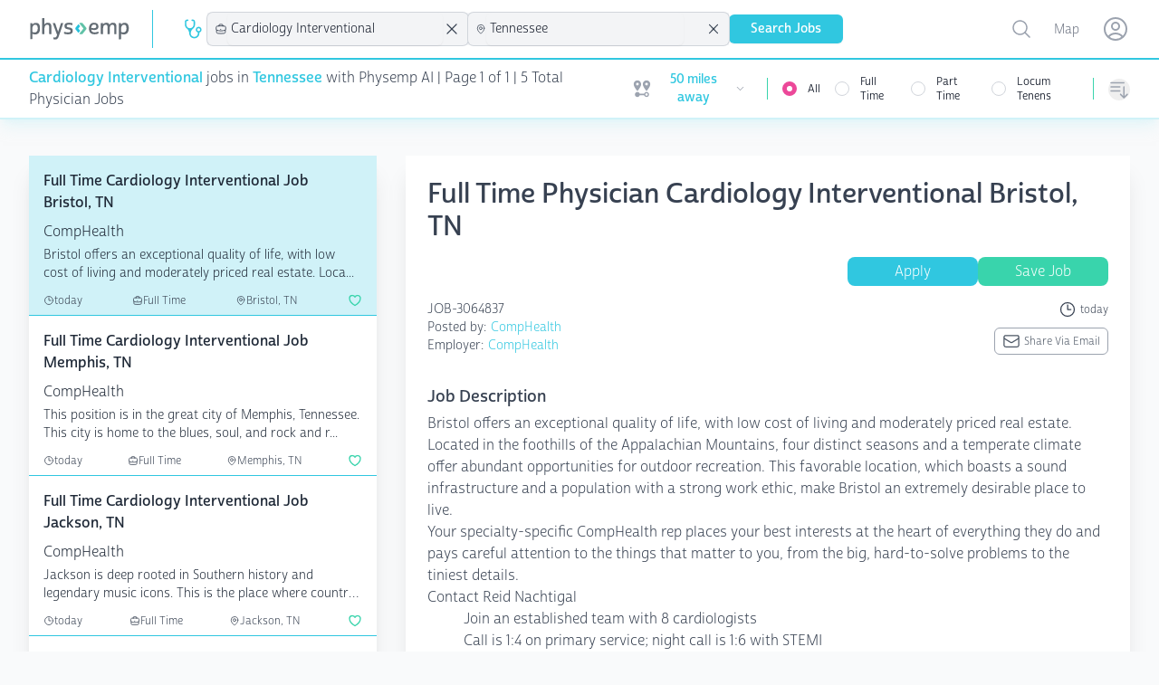

--- FILE ---
content_type: text/plain;charset=UTF-8
request_url: https://jsv3.recruitics.com/event.txt
body_size: 241
content:
4b271d32fc9011f0858e4d9b381209b41a2d63416efa46e497f9836e631837be

--- FILE ---
content_type: text/plain;charset=UTF-8
request_url: https://jsv3.recruitics.com/event.txt
body_size: 241
content:
4b2aa001fc9011f0835ac95d67ddaa6ab632fb95ad95424ab62987f6b571f7f9

--- FILE ---
content_type: text/javascript
request_url: https://www.physemp.com/dist/assets/module.esm-830b7ebb.js
body_size: 18654
content:
var Te=!1,Ie=!1,N=[],$e=-1;function zn(e){Hn(e)}function Hn(e){N.includes(e)||N.push(e),qn()}function Ct(e){let t=N.indexOf(e);t!==-1&&t>$e&&N.splice(t,1)}function qn(){!Ie&&!Te&&(Te=!0,queueMicrotask(Wn))}function Wn(){Te=!1,Ie=!0;for(let e=0;e<N.length;e++)N[e](),$e=e;N.length=0,$e=-1,Ie=!1}var q,K,W,Mt,Pe=!0;function Un(e){Pe=!1,e(),Pe=!0}function Jn(e){q=e.reactive,W=e.release,K=t=>e.effect(t,{scheduler:n=>{Pe?zn(n):n()}}),Mt=e.raw}function _t(e){K=e}function Vn(e){let t=()=>{};return[r=>{let i=K(r);return e._x_effects||(e._x_effects=new Set,e._x_runEffects=()=>{e._x_effects.forEach(o=>o())}),e._x_effects.add(i),t=()=>{i!==void 0&&(e._x_effects.delete(i),W(i))},i},()=>{t()}]}function Tt(e,t){let n=!0,r,i=K(()=>{let o=e();JSON.stringify(o),n?r=o:queueMicrotask(()=>{t(o,r),r=o}),n=!1});return()=>W(i)}var It=[],$t=[],Pt=[];function Yn(e){Pt.push(e)}function Ue(e,t){typeof t=="function"?(e._x_cleanups||(e._x_cleanups=[]),e._x_cleanups.push(t)):(t=e,$t.push(t))}function Rt(e){It.push(e)}function jt(e,t,n){e._x_attributeCleanups||(e._x_attributeCleanups={}),e._x_attributeCleanups[t]||(e._x_attributeCleanups[t]=[]),e._x_attributeCleanups[t].push(n)}function Lt(e,t){e._x_attributeCleanups&&Object.entries(e._x_attributeCleanups).forEach(([n,r])=>{(t===void 0||t.includes(n))&&(r.forEach(i=>i()),delete e._x_attributeCleanups[n])})}function Gn(e){if(e._x_cleanups)for(;e._x_cleanups.length;)e._x_cleanups.pop()()}var Je=new MutationObserver(Xe),Ve=!1;function Ye(){Je.observe(document,{subtree:!0,childList:!0,attributes:!0,attributeOldValue:!0}),Ve=!0}function Nt(){Xn(),Je.disconnect(),Ve=!1}var V=[];function Xn(){let e=Je.takeRecords();V.push(()=>e.length>0&&Xe(e));let t=V.length;queueMicrotask(()=>{if(V.length===t)for(;V.length>0;)V.shift()()})}function y(e){if(!Ve)return e();Nt();let t=e();return Ye(),t}var Ge=!1,_e=[];function Zn(){Ge=!0}function Qn(){Ge=!1,Xe(_e),_e=[]}function Xe(e){if(Ge){_e=_e.concat(e);return}let t=new Set,n=new Set,r=new Map,i=new Map;for(let o=0;o<e.length;o++)if(!e[o].target._x_ignoreMutationObserver&&(e[o].type==="childList"&&(e[o].addedNodes.forEach(s=>s.nodeType===1&&t.add(s)),e[o].removedNodes.forEach(s=>s.nodeType===1&&n.add(s))),e[o].type==="attributes")){let s=e[o].target,a=e[o].attributeName,u=e[o].oldValue,c=()=>{r.has(s)||r.set(s,[]),r.get(s).push({name:a,value:s.getAttribute(a)})},l=()=>{i.has(s)||i.set(s,[]),i.get(s).push(a)};s.hasAttribute(a)&&u===null?c():s.hasAttribute(a)?(l(),c()):l()}i.forEach((o,s)=>{Lt(s,o)}),r.forEach((o,s)=>{It.forEach(a=>a(s,o))});for(let o of n)t.has(o)||$t.forEach(s=>s(o));t.forEach(o=>{o._x_ignoreSelf=!0,o._x_ignore=!0});for(let o of t)n.has(o)||o.isConnected&&(delete o._x_ignoreSelf,delete o._x_ignore,Pt.forEach(s=>s(o)),o._x_ignore=!0,o._x_ignoreSelf=!0);t.forEach(o=>{delete o._x_ignoreSelf,delete o._x_ignore}),t=null,n=null,r=null,i=null}function Ft(e){return ne(z(e))}function te(e,t,n){return e._x_dataStack=[t,...z(n||e)],()=>{e._x_dataStack=e._x_dataStack.filter(r=>r!==t)}}function z(e){return e._x_dataStack?e._x_dataStack:typeof ShadowRoot=="function"&&e instanceof ShadowRoot?z(e.host):e.parentNode?z(e.parentNode):[]}function ne(e){return new Proxy({objects:e},er)}var er={ownKeys({objects:e}){return Array.from(new Set(e.flatMap(t=>Object.keys(t))))},has({objects:e},t){return t==Symbol.unscopables?!1:e.some(n=>Object.prototype.hasOwnProperty.call(n,t)||Reflect.has(n,t))},get({objects:e},t,n){return t=="toJSON"?tr:Reflect.get(e.find(r=>Reflect.has(r,t))||{},t,n)},set({objects:e},t,n,r){const i=e.find(s=>Object.prototype.hasOwnProperty.call(s,t))||e[e.length-1],o=Object.getOwnPropertyDescriptor(i,t);return o!=null&&o.set&&(o!=null&&o.get)?Reflect.set(i,t,n,r):Reflect.set(i,t,n)}};function tr(){return Reflect.ownKeys(this).reduce((t,n)=>(t[n]=Reflect.get(this,n),t),{})}function Dt(e){let t=r=>typeof r=="object"&&!Array.isArray(r)&&r!==null,n=(r,i="")=>{Object.entries(Object.getOwnPropertyDescriptors(r)).forEach(([o,{value:s,enumerable:a}])=>{if(a===!1||s===void 0||typeof s=="object"&&s!==null&&s.__v_skip)return;let u=i===""?o:`${i}.${o}`;typeof s=="object"&&s!==null&&s._x_interceptor?r[o]=s.initialize(e,u,o):t(s)&&s!==r&&!(s instanceof Element)&&n(s,u)})};return n(e)}function Bt(e,t=()=>{}){let n={initialValue:void 0,_x_interceptor:!0,initialize(r,i,o){return e(this.initialValue,()=>nr(r,i),s=>Re(r,i,s),i,o)}};return t(n),r=>{if(typeof r=="object"&&r!==null&&r._x_interceptor){let i=n.initialize.bind(n);n.initialize=(o,s,a)=>{let u=r.initialize(o,s,a);return n.initialValue=u,i(o,s,a)}}else n.initialValue=r;return n}}function nr(e,t){return t.split(".").reduce((n,r)=>n[r],e)}function Re(e,t,n){if(typeof t=="string"&&(t=t.split(".")),t.length===1)e[t[0]]=n;else{if(t.length===0)throw error;return e[t[0]]||(e[t[0]]={}),Re(e[t[0]],t.slice(1),n)}}var Kt={};function A(e,t){Kt[e]=t}function je(e,t){return Object.entries(Kt).forEach(([n,r])=>{let i=null;function o(){if(i)return i;{let[s,a]=Ut(t);return i={interceptor:Bt,...s},Ue(t,a),i}}Object.defineProperty(e,`$${n}`,{get(){return r(t,o())},enumerable:!1})}),e}function rr(e,t,n,...r){try{return n(...r)}catch(i){ee(i,e,t)}}function ee(e,t,n=void 0){e=Object.assign(e??{message:"No error message given."},{el:t,expression:n}),console.warn(`Alpine Expression Error: ${e.message}

${n?'Expression: "'+n+`"

`:""}`,t),setTimeout(()=>{throw e},0)}var fe=!0;function kt(e){let t=fe;fe=!1;let n=e();return fe=t,n}function F(e,t,n={}){let r;return m(e,t)(i=>r=i,n),r}function m(...e){return zt(...e)}var zt=Ht;function ir(e){zt=e}function Ht(e,t){let n={};je(n,e);let r=[n,...z(e)],i=typeof t=="function"?or(r,t):ar(r,t,e);return rr.bind(null,e,t,i)}function or(e,t){return(n=()=>{},{scope:r={},params:i=[]}={})=>{let o=t.apply(ne([r,...e]),i);pe(n,o)}}var Se={};function sr(e,t){if(Se[e])return Se[e];let n=Object.getPrototypeOf(async function(){}).constructor,r=/^[\n\s]*if.*\(.*\)/.test(e.trim())||/^(let|const)\s/.test(e.trim())?`(async()=>{ ${e} })()`:e,o=(()=>{try{let s=new n(["__self","scope"],`with (scope) { __self.result = ${r} }; __self.finished = true; return __self.result;`);return Object.defineProperty(s,"name",{value:`[Alpine] ${e}`}),s}catch(s){return ee(s,t,e),Promise.resolve()}})();return Se[e]=o,o}function ar(e,t,n){let r=sr(t,n);return(i=()=>{},{scope:o={},params:s=[]}={})=>{r.result=void 0,r.finished=!1;let a=ne([o,...e]);if(typeof r=="function"){let u=r(r,a).catch(c=>ee(c,n,t));r.finished?(pe(i,r.result,a,s,n),r.result=void 0):u.then(c=>{pe(i,c,a,s,n)}).catch(c=>ee(c,n,t)).finally(()=>r.result=void 0)}}}function pe(e,t,n,r,i){if(fe&&typeof t=="function"){let o=t.apply(n,r);o instanceof Promise?o.then(s=>pe(e,s,n,r)).catch(s=>ee(s,i,t)):e(o)}else typeof t=="object"&&t instanceof Promise?t.then(o=>e(o)):e(t)}var Ze="x-";function U(e=""){return Ze+e}function ur(e){Ze=e}var he={};function x(e,t){return he[e]=t,{before(n){if(!he[n]){console.warn(String.raw`Cannot find directive \`${n}\`. \`${e}\` will use the default order of execution`);return}const r=L.indexOf(n);L.splice(r>=0?r:L.indexOf("DEFAULT"),0,e)}}}function cr(e){return Object.keys(he).includes(e)}function Qe(e,t,n){if(t=Array.from(t),e._x_virtualDirectives){let o=Object.entries(e._x_virtualDirectives).map(([a,u])=>({name:a,value:u})),s=qt(o);o=o.map(a=>s.find(u=>u.name===a.name)?{name:`x-bind:${a.name}`,value:`"${a.value}"`}:a),t=t.concat(o)}let r={};return t.map(Yt((o,s)=>r[o]=s)).filter(Xt).map(dr(r,n)).sort(_r).map(o=>fr(e,o))}function qt(e){return Array.from(e).map(Yt()).filter(t=>!Xt(t))}var Le=!1,X=new Map,Wt=Symbol();function lr(e){Le=!0;let t=Symbol();Wt=t,X.set(t,[]);let n=()=>{for(;X.get(t).length;)X.get(t).shift()();X.delete(t)},r=()=>{Le=!1,n()};e(n),r()}function Ut(e){let t=[],n=a=>t.push(a),[r,i]=Vn(e);return t.push(i),[{Alpine:ie,effect:r,cleanup:n,evaluateLater:m.bind(m,e),evaluate:F.bind(F,e)},()=>t.forEach(a=>a())]}function fr(e,t){let n=()=>{},r=he[t.type]||n,[i,o]=Ut(e);jt(e,t.original,o);let s=()=>{e._x_ignore||e._x_ignoreSelf||(r.inline&&r.inline(e,t,i),r=r.bind(r,e,t,i),Le?X.get(Wt).push(r):r())};return s.runCleanups=o,s}var Jt=(e,t)=>({name:n,value:r})=>(n.startsWith(e)&&(n=n.replace(e,t)),{name:n,value:r}),Vt=e=>e;function Yt(e=()=>{}){return({name:t,value:n})=>{let{name:r,value:i}=Gt.reduce((o,s)=>s(o),{name:t,value:n});return r!==t&&e(r,t),{name:r,value:i}}}var Gt=[];function et(e){Gt.push(e)}function Xt({name:e}){return Zt().test(e)}var Zt=()=>new RegExp(`^${Ze}([^:^.]+)\\b`);function dr(e,t){return({name:n,value:r})=>{let i=n.match(Zt()),o=n.match(/:([a-zA-Z0-9\-_:]+)/),s=n.match(/\.[^.\]]+(?=[^\]]*$)/g)||[],a=t||e[n]||n;return{type:i?i[1]:null,value:o?o[1]:null,modifiers:s.map(u=>u.replace(".","")),expression:r,original:a}}}var Ne="DEFAULT",L=["ignore","ref","data","id","anchor","bind","init","for","model","modelable","transition","show","if",Ne,"teleport"];function _r(e,t){let n=L.indexOf(e.type)===-1?Ne:e.type,r=L.indexOf(t.type)===-1?Ne:t.type;return L.indexOf(n)-L.indexOf(r)}function Z(e,t,n={}){e.dispatchEvent(new CustomEvent(t,{detail:n,bubbles:!0,composed:!0,cancelable:!0}))}function I(e,t){if(typeof ShadowRoot=="function"&&e instanceof ShadowRoot){Array.from(e.children).forEach(i=>I(i,t));return}let n=!1;if(t(e,()=>n=!0),n)return;let r=e.firstElementChild;for(;r;)I(r,t),r=r.nextElementSibling}function E(e,...t){console.warn(`Alpine Warning: ${e}`,...t)}var pt=!1;function pr(){pt&&E("Alpine has already been initialized on this page. Calling Alpine.start() more than once can cause problems."),pt=!0,document.body||E("Unable to initialize. Trying to load Alpine before `<body>` is available. Did you forget to add `defer` in Alpine's `<script>` tag?"),Z(document,"alpine:init"),Z(document,"alpine:initializing"),Ye(),Yn(t=>C(t,I)),Ue(t=>sn(t)),Rt((t,n)=>{Qe(t,n).forEach(r=>r())});let e=t=>!xe(t.parentElement,!0);Array.from(document.querySelectorAll(tn().join(","))).filter(e).forEach(t=>{C(t)}),Z(document,"alpine:initialized"),setTimeout(()=>{xr()})}var tt=[],Qt=[];function en(){return tt.map(e=>e())}function tn(){return tt.concat(Qt).map(e=>e())}function nn(e){tt.push(e)}function rn(e){Qt.push(e)}function xe(e,t=!1){return re(e,n=>{if((t?tn():en()).some(i=>n.matches(i)))return!0})}function re(e,t){if(e){if(t(e))return e;if(e._x_teleportBack&&(e=e._x_teleportBack),!!e.parentElement)return re(e.parentElement,t)}}function hr(e){return en().some(t=>e.matches(t))}var on=[];function gr(e){on.push(e)}function C(e,t=I,n=()=>{}){lr(()=>{t(e,(r,i)=>{n(r,i),on.forEach(o=>o(r,i)),Qe(r,r.attributes).forEach(o=>o()),r._x_ignore&&i()})})}function sn(e,t=I){t(e,n=>{Lt(n),Gn(n)})}function xr(){[["ui","dialog",["[x-dialog], [x-popover]"]],["anchor","anchor",["[x-anchor]"]],["sort","sort",["[x-sort]"]]].forEach(([t,n,r])=>{cr(n)||r.some(i=>{if(document.querySelector(i))return E(`found "${i}", but missing ${t} plugin`),!0})})}var Fe=[],nt=!1;function rt(e=()=>{}){return queueMicrotask(()=>{nt||setTimeout(()=>{De()})}),new Promise(t=>{Fe.push(()=>{e(),t()})})}function De(){for(nt=!1;Fe.length;)Fe.shift()()}function yr(){nt=!0}function it(e,t){return Array.isArray(t)?ht(e,t.join(" ")):typeof t=="object"&&t!==null?vr(e,t):typeof t=="function"?it(e,t()):ht(e,t)}function ht(e,t){let n=i=>i.split(" ").filter(o=>!e.classList.contains(o)).filter(Boolean),r=i=>(e.classList.add(...i),()=>{e.classList.remove(...i)});return t=t===!0?t="":t||"",r(n(t))}function vr(e,t){let n=a=>a.split(" ").filter(Boolean),r=Object.entries(t).flatMap(([a,u])=>u?n(a):!1).filter(Boolean),i=Object.entries(t).flatMap(([a,u])=>u?!1:n(a)).filter(Boolean),o=[],s=[];return i.forEach(a=>{e.classList.contains(a)&&(e.classList.remove(a),s.push(a))}),r.forEach(a=>{e.classList.contains(a)||(e.classList.add(a),o.push(a))}),()=>{s.forEach(a=>e.classList.add(a)),o.forEach(a=>e.classList.remove(a))}}function ye(e,t){return typeof t=="object"&&t!==null?br(e,t):mr(e,t)}function br(e,t){let n={};return Object.entries(t).forEach(([r,i])=>{n[r]=e.style[r],r.startsWith("--")||(r=wr(r)),e.style.setProperty(r,i)}),setTimeout(()=>{e.style.length===0&&e.removeAttribute("style")}),()=>{ye(e,n)}}function mr(e,t){let n=e.getAttribute("style",t);return e.setAttribute("style",t),()=>{e.setAttribute("style",n||"")}}function wr(e){return e.replace(/([a-z])([A-Z])/g,"$1-$2").toLowerCase()}function Be(e,t=()=>{}){let n=!1;return function(){n?t.apply(this,arguments):(n=!0,e.apply(this,arguments))}}x("transition",(e,{value:t,modifiers:n,expression:r},{evaluate:i})=>{typeof r=="function"&&(r=i(r)),r!==!1&&(!r||typeof r=="boolean"?Sr(e,n,t):Er(e,r,t))});function Er(e,t,n){an(e,it,""),{enter:i=>{e._x_transition.enter.during=i},"enter-start":i=>{e._x_transition.enter.start=i},"enter-end":i=>{e._x_transition.enter.end=i},leave:i=>{e._x_transition.leave.during=i},"leave-start":i=>{e._x_transition.leave.start=i},"leave-end":i=>{e._x_transition.leave.end=i}}[n](t)}function Sr(e,t,n){an(e,ye);let r=!t.includes("in")&&!t.includes("out")&&!n,i=r||t.includes("in")||["enter"].includes(n),o=r||t.includes("out")||["leave"].includes(n);t.includes("in")&&!r&&(t=t.filter((p,g)=>g<t.indexOf("out"))),t.includes("out")&&!r&&(t=t.filter((p,g)=>g>t.indexOf("out")));let s=!t.includes("opacity")&&!t.includes("scale"),a=s||t.includes("opacity"),u=s||t.includes("scale"),c=a?0:1,l=u?Y(t,"scale",95)/100:1,d=Y(t,"delay",0)/1e3,_=Y(t,"origin","center"),v="opacity, transform",M=Y(t,"duration",150)/1e3,oe=Y(t,"duration",75)/1e3,f="cubic-bezier(0.4, 0.0, 0.2, 1)";i&&(e._x_transition.enter.during={transformOrigin:_,transitionDelay:`${d}s`,transitionProperty:v,transitionDuration:`${M}s`,transitionTimingFunction:f},e._x_transition.enter.start={opacity:c,transform:`scale(${l})`},e._x_transition.enter.end={opacity:1,transform:"scale(1)"}),o&&(e._x_transition.leave.during={transformOrigin:_,transitionDelay:`${d}s`,transitionProperty:v,transitionDuration:`${oe}s`,transitionTimingFunction:f},e._x_transition.leave.start={opacity:1,transform:"scale(1)"},e._x_transition.leave.end={opacity:c,transform:`scale(${l})`})}function an(e,t,n={}){e._x_transition||(e._x_transition={enter:{during:n,start:n,end:n},leave:{during:n,start:n,end:n},in(r=()=>{},i=()=>{}){Ke(e,t,{during:this.enter.during,start:this.enter.start,end:this.enter.end},r,i)},out(r=()=>{},i=()=>{}){Ke(e,t,{during:this.leave.during,start:this.leave.start,end:this.leave.end},r,i)}})}window.Element.prototype._x_toggleAndCascadeWithTransitions=function(e,t,n,r){const i=document.visibilityState==="visible"?requestAnimationFrame:setTimeout;let o=()=>i(n);if(t){e._x_transition&&(e._x_transition.enter||e._x_transition.leave)?e._x_transition.enter&&(Object.entries(e._x_transition.enter.during).length||Object.entries(e._x_transition.enter.start).length||Object.entries(e._x_transition.enter.end).length)?e._x_transition.in(n):o():e._x_transition?e._x_transition.in(n):o();return}e._x_hidePromise=e._x_transition?new Promise((s,a)=>{e._x_transition.out(()=>{},()=>s(r)),e._x_transitioning&&e._x_transitioning.beforeCancel(()=>a({isFromCancelledTransition:!0}))}):Promise.resolve(r),queueMicrotask(()=>{let s=un(e);s?(s._x_hideChildren||(s._x_hideChildren=[]),s._x_hideChildren.push(e)):i(()=>{let a=u=>{let c=Promise.all([u._x_hidePromise,...(u._x_hideChildren||[]).map(a)]).then(([l])=>l());return delete u._x_hidePromise,delete u._x_hideChildren,c};a(e).catch(u=>{if(!u.isFromCancelledTransition)throw u})})})};function un(e){let t=e.parentNode;if(t)return t._x_hidePromise?t:un(t)}function Ke(e,t,{during:n,start:r,end:i}={},o=()=>{},s=()=>{}){if(e._x_transitioning&&e._x_transitioning.cancel(),Object.keys(n).length===0&&Object.keys(r).length===0&&Object.keys(i).length===0){o(),s();return}let a,u,c;Ar(e,{start(){a=t(e,r)},during(){u=t(e,n)},before:o,end(){a(),c=t(e,i)},after:s,cleanup(){u(),c()}})}function Ar(e,t){let n,r,i,o=Be(()=>{y(()=>{n=!0,r||t.before(),i||(t.end(),De()),t.after(),e.isConnected&&t.cleanup(),delete e._x_transitioning})});e._x_transitioning={beforeCancels:[],beforeCancel(s){this.beforeCancels.push(s)},cancel:Be(function(){for(;this.beforeCancels.length;)this.beforeCancels.shift()();o()}),finish:o},y(()=>{t.start(),t.during()}),yr(),requestAnimationFrame(()=>{if(n)return;let s=Number(getComputedStyle(e).transitionDuration.replace(/,.*/,"").replace("s",""))*1e3,a=Number(getComputedStyle(e).transitionDelay.replace(/,.*/,"").replace("s",""))*1e3;s===0&&(s=Number(getComputedStyle(e).animationDuration.replace("s",""))*1e3),y(()=>{t.before()}),r=!0,requestAnimationFrame(()=>{n||(y(()=>{t.end()}),De(),setTimeout(e._x_transitioning.finish,s+a),i=!0)})})}function Y(e,t,n){if(e.indexOf(t)===-1)return n;const r=e[e.indexOf(t)+1];if(!r||t==="scale"&&isNaN(r))return n;if(t==="duration"||t==="delay"){let i=r.match(/([0-9]+)ms/);if(i)return i[1]}return t==="origin"&&["top","right","left","center","bottom"].includes(e[e.indexOf(t)+2])?[r,e[e.indexOf(t)+2]].join(" "):r}var $=!1;function R(e,t=()=>{}){return(...n)=>$?t(...n):e(...n)}function Or(e){return(...t)=>$&&e(...t)}var cn=[];function ve(e){cn.push(e)}function Cr(e,t){cn.forEach(n=>n(e,t)),$=!0,ln(()=>{C(t,(n,r)=>{r(n,()=>{})})}),$=!1}var ke=!1;function Mr(e,t){t._x_dataStack||(t._x_dataStack=e._x_dataStack),$=!0,ke=!0,ln(()=>{Tr(t)}),$=!1,ke=!1}function Tr(e){let t=!1;C(e,(r,i)=>{I(r,(o,s)=>{if(t&&hr(o))return s();t=!0,i(o,s)})})}function ln(e){let t=K;_t((n,r)=>{let i=t(n);return W(i),()=>{}}),e(),_t(t)}function fn(e,t,n,r=[]){switch(e._x_bindings||(e._x_bindings=q({})),e._x_bindings[t]=n,t=r.includes("camel")?Fr(t):t,t){case"value":Ir(e,n);break;case"style":Pr(e,n);break;case"class":$r(e,n);break;case"selected":case"checked":Rr(e,t,n);break;default:dn(e,t,n);break}}function Ir(e,t){if(e.type==="radio")e.attributes.value===void 0&&(e.value=t),window.fromModel&&(typeof t=="boolean"?e.checked=de(e.value)===t:e.checked=gt(e.value,t));else if(e.type==="checkbox")Number.isInteger(t)?e.value=t:!Array.isArray(t)&&typeof t!="boolean"&&![null,void 0].includes(t)?e.value=String(t):Array.isArray(t)?e.checked=t.some(n=>gt(n,e.value)):e.checked=!!t;else if(e.tagName==="SELECT")Nr(e,t);else{if(e.value===t)return;e.value=t===void 0?"":t}}function $r(e,t){e._x_undoAddedClasses&&e._x_undoAddedClasses(),e._x_undoAddedClasses=it(e,t)}function Pr(e,t){e._x_undoAddedStyles&&e._x_undoAddedStyles(),e._x_undoAddedStyles=ye(e,t)}function Rr(e,t,n){dn(e,t,n),Lr(e,t,n)}function dn(e,t,n){[null,void 0,!1].includes(n)&&Dr(t)?e.removeAttribute(t):(_n(t)&&(n=t),jr(e,t,n))}function jr(e,t,n){e.getAttribute(t)!=n&&e.setAttribute(t,n)}function Lr(e,t,n){e[t]!==n&&(e[t]=n)}function Nr(e,t){const n=[].concat(t).map(r=>r+"");Array.from(e.options).forEach(r=>{r.selected=n.includes(r.value)})}function Fr(e){return e.toLowerCase().replace(/-(\w)/g,(t,n)=>n.toUpperCase())}function gt(e,t){return e==t}function de(e){return[1,"1","true","on","yes",!0].includes(e)?!0:[0,"0","false","off","no",!1].includes(e)?!1:e?!!e:null}function _n(e){return["disabled","checked","required","readonly","open","selected","autofocus","itemscope","multiple","novalidate","allowfullscreen","allowpaymentrequest","formnovalidate","autoplay","controls","loop","muted","playsinline","default","ismap","reversed","async","defer","nomodule"].includes(e)}function Dr(e){return!["aria-pressed","aria-checked","aria-expanded","aria-selected"].includes(e)}function Br(e,t,n){return e._x_bindings&&e._x_bindings[t]!==void 0?e._x_bindings[t]:pn(e,t,n)}function Kr(e,t,n,r=!0){if(e._x_bindings&&e._x_bindings[t]!==void 0)return e._x_bindings[t];if(e._x_inlineBindings&&e._x_inlineBindings[t]!==void 0){let i=e._x_inlineBindings[t];return i.extract=r,kt(()=>F(e,i.expression))}return pn(e,t,n)}function pn(e,t,n){let r=e.getAttribute(t);return r===null?typeof n=="function"?n():n:r===""?!0:_n(t)?!![t,"true"].includes(r):r}function hn(e,t){var n;return function(){var r=this,i=arguments,o=function(){n=null,e.apply(r,i)};clearTimeout(n),n=setTimeout(o,t)}}function gn(e,t){let n;return function(){let r=this,i=arguments;n||(e.apply(r,i),n=!0,setTimeout(()=>n=!1,t))}}function xn({get:e,set:t},{get:n,set:r}){let i=!0,o,s=K(()=>{let a=e(),u=n();if(i)r(Ae(a)),i=!1;else{let c=JSON.stringify(a),l=JSON.stringify(u);c!==o?r(Ae(a)):c!==l&&t(Ae(u))}o=JSON.stringify(e()),JSON.stringify(n())});return()=>{W(s)}}function Ae(e){return typeof e=="object"?JSON.parse(JSON.stringify(e)):e}function kr(e){(Array.isArray(e)?e:[e]).forEach(n=>n(ie))}var j={},xt=!1;function zr(e,t){if(xt||(j=q(j),xt=!0),t===void 0)return j[e];j[e]=t,typeof t=="object"&&t!==null&&t.hasOwnProperty("init")&&typeof t.init=="function"&&j[e].init(),Dt(j[e])}function Hr(){return j}var yn={};function qr(e,t){let n=typeof t!="function"?()=>t:t;return e instanceof Element?vn(e,n()):(yn[e]=n,()=>{})}function Wr(e){return Object.entries(yn).forEach(([t,n])=>{Object.defineProperty(e,t,{get(){return(...r)=>n(...r)}})}),e}function vn(e,t,n){let r=[];for(;r.length;)r.pop()();let i=Object.entries(t).map(([s,a])=>({name:s,value:a})),o=qt(i);return i=i.map(s=>o.find(a=>a.name===s.name)?{name:`x-bind:${s.name}`,value:`"${s.value}"`}:s),Qe(e,i,n).map(s=>{r.push(s.runCleanups),s()}),()=>{for(;r.length;)r.pop()()}}var bn={};function Ur(e,t){bn[e]=t}function Jr(e,t){return Object.entries(bn).forEach(([n,r])=>{Object.defineProperty(e,n,{get(){return(...i)=>r.bind(t)(...i)},enumerable:!1})}),e}var Vr={get reactive(){return q},get release(){return W},get effect(){return K},get raw(){return Mt},version:"3.13.10",flushAndStopDeferringMutations:Qn,dontAutoEvaluateFunctions:kt,disableEffectScheduling:Un,startObservingMutations:Ye,stopObservingMutations:Nt,setReactivityEngine:Jn,onAttributeRemoved:jt,onAttributesAdded:Rt,closestDataStack:z,skipDuringClone:R,onlyDuringClone:Or,addRootSelector:nn,addInitSelector:rn,interceptClone:ve,addScopeToNode:te,deferMutations:Zn,mapAttributes:et,evaluateLater:m,interceptInit:gr,setEvaluator:ir,mergeProxies:ne,extractProp:Kr,findClosest:re,onElRemoved:Ue,closestRoot:xe,destroyTree:sn,interceptor:Bt,transition:Ke,setStyles:ye,mutateDom:y,directive:x,entangle:xn,throttle:gn,debounce:hn,evaluate:F,initTree:C,nextTick:rt,prefixed:U,prefix:ur,plugin:kr,magic:A,store:zr,start:pr,clone:Mr,cloneNode:Cr,bound:Br,$data:Ft,watch:Tt,walk:I,data:Ur,bind:qr},ie=Vr;function Yr(e,t){const n=Object.create(null),r=e.split(",");for(let i=0;i<r.length;i++)n[r[i]]=!0;return t?i=>!!n[i.toLowerCase()]:i=>!!n[i]}var Gr=Object.freeze({}),Xr=Object.prototype.hasOwnProperty,be=(e,t)=>Xr.call(e,t),D=Array.isArray,Q=e=>mn(e)==="[object Map]",Zr=e=>typeof e=="string",ot=e=>typeof e=="symbol",me=e=>e!==null&&typeof e=="object",Qr=Object.prototype.toString,mn=e=>Qr.call(e),wn=e=>mn(e).slice(8,-1),st=e=>Zr(e)&&e!=="NaN"&&e[0]!=="-"&&""+parseInt(e,10)===e,ei=e=>{const t=Object.create(null);return n=>t[n]||(t[n]=e(n))},ti=ei(e=>e.charAt(0).toUpperCase()+e.slice(1)),En=(e,t)=>e!==t&&(e===e||t===t),ze=new WeakMap,G=[],O,B=Symbol("iterate"),He=Symbol("Map key iterate");function ni(e){return e&&e._isEffect===!0}function ri(e,t=Gr){ni(e)&&(e=e.raw);const n=si(e,t);return t.lazy||n(),n}function ii(e){e.active&&(Sn(e),e.options.onStop&&e.options.onStop(),e.active=!1)}var oi=0;function si(e,t){const n=function(){if(!n.active)return e();if(!G.includes(n)){Sn(n);try{return ui(),G.push(n),O=n,e()}finally{G.pop(),An(),O=G[G.length-1]}}};return n.id=oi++,n.allowRecurse=!!t.allowRecurse,n._isEffect=!0,n.active=!0,n.raw=e,n.deps=[],n.options=t,n}function Sn(e){const{deps:t}=e;if(t.length){for(let n=0;n<t.length;n++)t[n].delete(e);t.length=0}}var H=!0,at=[];function ai(){at.push(H),H=!1}function ui(){at.push(H),H=!0}function An(){const e=at.pop();H=e===void 0?!0:e}function S(e,t,n){if(!H||O===void 0)return;let r=ze.get(e);r||ze.set(e,r=new Map);let i=r.get(n);i||r.set(n,i=new Set),i.has(O)||(i.add(O),O.deps.push(i),O.options.onTrack&&O.options.onTrack({effect:O,target:e,type:t,key:n}))}function P(e,t,n,r,i,o){const s=ze.get(e);if(!s)return;const a=new Set,u=l=>{l&&l.forEach(d=>{(d!==O||d.allowRecurse)&&a.add(d)})};if(t==="clear")s.forEach(u);else if(n==="length"&&D(e))s.forEach((l,d)=>{(d==="length"||d>=r)&&u(l)});else switch(n!==void 0&&u(s.get(n)),t){case"add":D(e)?st(n)&&u(s.get("length")):(u(s.get(B)),Q(e)&&u(s.get(He)));break;case"delete":D(e)||(u(s.get(B)),Q(e)&&u(s.get(He)));break;case"set":Q(e)&&u(s.get(B));break}const c=l=>{l.options.onTrigger&&l.options.onTrigger({effect:l,target:e,key:n,type:t,newValue:r,oldValue:i,oldTarget:o}),l.options.scheduler?l.options.scheduler(l):l()};a.forEach(c)}var ci=Yr("__proto__,__v_isRef,__isVue"),On=new Set(Object.getOwnPropertyNames(Symbol).map(e=>Symbol[e]).filter(ot)),li=Cn(),fi=Cn(!0),yt=di();function di(){const e={};return["includes","indexOf","lastIndexOf"].forEach(t=>{e[t]=function(...n){const r=h(this);for(let o=0,s=this.length;o<s;o++)S(r,"get",o+"");const i=r[t](...n);return i===-1||i===!1?r[t](...n.map(h)):i}}),["push","pop","shift","unshift","splice"].forEach(t=>{e[t]=function(...n){ai();const r=h(this)[t].apply(this,n);return An(),r}}),e}function Cn(e=!1,t=!1){return function(r,i,o){if(i==="__v_isReactive")return!e;if(i==="__v_isReadonly")return e;if(i==="__v_raw"&&o===(e?t?Mi:$n:t?Ci:In).get(r))return r;const s=D(r);if(!e&&s&&be(yt,i))return Reflect.get(yt,i,o);const a=Reflect.get(r,i,o);return(ot(i)?On.has(i):ci(i))||(e||S(r,"get",i),t)?a:qe(a)?!s||!st(i)?a.value:a:me(a)?e?Pn(a):ft(a):a}}var _i=pi();function pi(e=!1){return function(n,r,i,o){let s=n[r];if(!e&&(i=h(i),s=h(s),!D(n)&&qe(s)&&!qe(i)))return s.value=i,!0;const a=D(n)&&st(r)?Number(r)<n.length:be(n,r),u=Reflect.set(n,r,i,o);return n===h(o)&&(a?En(i,s)&&P(n,"set",r,i,s):P(n,"add",r,i)),u}}function hi(e,t){const n=be(e,t),r=e[t],i=Reflect.deleteProperty(e,t);return i&&n&&P(e,"delete",t,void 0,r),i}function gi(e,t){const n=Reflect.has(e,t);return(!ot(t)||!On.has(t))&&S(e,"has",t),n}function xi(e){return S(e,"iterate",D(e)?"length":B),Reflect.ownKeys(e)}var yi={get:li,set:_i,deleteProperty:hi,has:gi,ownKeys:xi},vi={get:fi,set(e,t){return console.warn(`Set operation on key "${String(t)}" failed: target is readonly.`,e),!0},deleteProperty(e,t){return console.warn(`Delete operation on key "${String(t)}" failed: target is readonly.`,e),!0}},ut=e=>me(e)?ft(e):e,ct=e=>me(e)?Pn(e):e,lt=e=>e,we=e=>Reflect.getPrototypeOf(e);function se(e,t,n=!1,r=!1){e=e.__v_raw;const i=h(e),o=h(t);t!==o&&!n&&S(i,"get",t),!n&&S(i,"get",o);const{has:s}=we(i),a=r?lt:n?ct:ut;if(s.call(i,t))return a(e.get(t));if(s.call(i,o))return a(e.get(o));e!==i&&e.get(t)}function ae(e,t=!1){const n=this.__v_raw,r=h(n),i=h(e);return e!==i&&!t&&S(r,"has",e),!t&&S(r,"has",i),e===i?n.has(e):n.has(e)||n.has(i)}function ue(e,t=!1){return e=e.__v_raw,!t&&S(h(e),"iterate",B),Reflect.get(e,"size",e)}function vt(e){e=h(e);const t=h(this);return we(t).has.call(t,e)||(t.add(e),P(t,"add",e,e)),this}function bt(e,t){t=h(t);const n=h(this),{has:r,get:i}=we(n);let o=r.call(n,e);o?Tn(n,r,e):(e=h(e),o=r.call(n,e));const s=i.call(n,e);return n.set(e,t),o?En(t,s)&&P(n,"set",e,t,s):P(n,"add",e,t),this}function mt(e){const t=h(this),{has:n,get:r}=we(t);let i=n.call(t,e);i?Tn(t,n,e):(e=h(e),i=n.call(t,e));const o=r?r.call(t,e):void 0,s=t.delete(e);return i&&P(t,"delete",e,void 0,o),s}function wt(){const e=h(this),t=e.size!==0,n=Q(e)?new Map(e):new Set(e),r=e.clear();return t&&P(e,"clear",void 0,void 0,n),r}function ce(e,t){return function(r,i){const o=this,s=o.__v_raw,a=h(s),u=t?lt:e?ct:ut;return!e&&S(a,"iterate",B),s.forEach((c,l)=>r.call(i,u(c),u(l),o))}}function le(e,t,n){return function(...r){const i=this.__v_raw,o=h(i),s=Q(o),a=e==="entries"||e===Symbol.iterator&&s,u=e==="keys"&&s,c=i[e](...r),l=n?lt:t?ct:ut;return!t&&S(o,"iterate",u?He:B),{next(){const{value:d,done:_}=c.next();return _?{value:d,done:_}:{value:a?[l(d[0]),l(d[1])]:l(d),done:_}},[Symbol.iterator](){return this}}}}function T(e){return function(...t){{const n=t[0]?`on key "${t[0]}" `:"";console.warn(`${ti(e)} operation ${n}failed: target is readonly.`,h(this))}return e==="delete"?!1:this}}function bi(){const e={get(o){return se(this,o)},get size(){return ue(this)},has:ae,add:vt,set:bt,delete:mt,clear:wt,forEach:ce(!1,!1)},t={get(o){return se(this,o,!1,!0)},get size(){return ue(this)},has:ae,add:vt,set:bt,delete:mt,clear:wt,forEach:ce(!1,!0)},n={get(o){return se(this,o,!0)},get size(){return ue(this,!0)},has(o){return ae.call(this,o,!0)},add:T("add"),set:T("set"),delete:T("delete"),clear:T("clear"),forEach:ce(!0,!1)},r={get(o){return se(this,o,!0,!0)},get size(){return ue(this,!0)},has(o){return ae.call(this,o,!0)},add:T("add"),set:T("set"),delete:T("delete"),clear:T("clear"),forEach:ce(!0,!0)};return["keys","values","entries",Symbol.iterator].forEach(o=>{e[o]=le(o,!1,!1),n[o]=le(o,!0,!1),t[o]=le(o,!1,!0),r[o]=le(o,!0,!0)}),[e,n,t,r]}var[mi,wi,Ei,Si]=bi();function Mn(e,t){const n=t?e?Si:Ei:e?wi:mi;return(r,i,o)=>i==="__v_isReactive"?!e:i==="__v_isReadonly"?e:i==="__v_raw"?r:Reflect.get(be(n,i)&&i in r?n:r,i,o)}var Ai={get:Mn(!1,!1)},Oi={get:Mn(!0,!1)};function Tn(e,t,n){const r=h(n);if(r!==n&&t.call(e,r)){const i=wn(e);console.warn(`Reactive ${i} contains both the raw and reactive versions of the same object${i==="Map"?" as keys":""}, which can lead to inconsistencies. Avoid differentiating between the raw and reactive versions of an object and only use the reactive version if possible.`)}}var In=new WeakMap,Ci=new WeakMap,$n=new WeakMap,Mi=new WeakMap;function Ti(e){switch(e){case"Object":case"Array":return 1;case"Map":case"Set":case"WeakMap":case"WeakSet":return 2;default:return 0}}function Ii(e){return e.__v_skip||!Object.isExtensible(e)?0:Ti(wn(e))}function ft(e){return e&&e.__v_isReadonly?e:Rn(e,!1,yi,Ai,In)}function Pn(e){return Rn(e,!0,vi,Oi,$n)}function Rn(e,t,n,r,i){if(!me(e))return console.warn(`value cannot be made reactive: ${String(e)}`),e;if(e.__v_raw&&!(t&&e.__v_isReactive))return e;const o=i.get(e);if(o)return o;const s=Ii(e);if(s===0)return e;const a=new Proxy(e,s===2?r:n);return i.set(e,a),a}function h(e){return e&&h(e.__v_raw)||e}function qe(e){return!!(e&&e.__v_isRef===!0)}A("nextTick",()=>rt);A("dispatch",e=>Z.bind(Z,e));A("watch",(e,{evaluateLater:t,cleanup:n})=>(r,i)=>{let o=t(r),a=Tt(()=>{let u;return o(c=>u=c),u},i);n(a)});A("store",Hr);A("data",e=>Ft(e));A("root",e=>xe(e));A("refs",e=>(e._x_refs_proxy||(e._x_refs_proxy=ne($i(e))),e._x_refs_proxy));function $i(e){let t=[];return re(e,n=>{n._x_refs&&t.push(n._x_refs)}),t}var Oe={};function jn(e){return Oe[e]||(Oe[e]=0),++Oe[e]}function Pi(e,t){return re(e,n=>{if(n._x_ids&&n._x_ids[t])return!0})}function Ri(e,t){e._x_ids||(e._x_ids={}),e._x_ids[t]||(e._x_ids[t]=jn(t))}A("id",(e,{cleanup:t})=>(n,r=null)=>{let i=`${n}${r?`-${r}`:""}`;return ji(e,i,t,()=>{let o=Pi(e,n),s=o?o._x_ids[n]:jn(n);return r?`${n}-${s}-${r}`:`${n}-${s}`})});ve((e,t)=>{e._x_id&&(t._x_id=e._x_id)});function ji(e,t,n,r){if(e._x_id||(e._x_id={}),e._x_id[t])return e._x_id[t];let i=r();return e._x_id[t]=i,n(()=>{delete e._x_id[t]}),i}A("el",e=>e);Ln("Focus","focus","focus");Ln("Persist","persist","persist");function Ln(e,t,n){A(t,r=>E(`You can't use [$${t}] without first installing the "${e}" plugin here: https://alpinejs.dev/plugins/${n}`,r))}x("modelable",(e,{expression:t},{effect:n,evaluateLater:r,cleanup:i})=>{let o=r(t),s=()=>{let l;return o(d=>l=d),l},a=r(`${t} = __placeholder`),u=l=>a(()=>{},{scope:{__placeholder:l}}),c=s();u(c),queueMicrotask(()=>{if(!e._x_model)return;e._x_removeModelListeners.default();let l=e._x_model.get,d=e._x_model.set,_=xn({get(){return l()},set(v){d(v)}},{get(){return s()},set(v){u(v)}});i(_)})});x("teleport",(e,{modifiers:t,expression:n},{cleanup:r})=>{e.tagName.toLowerCase()!=="template"&&E("x-teleport can only be used on a <template> tag",e);let i=Et(n),o=e.content.cloneNode(!0).firstElementChild;e._x_teleport=o,o._x_teleportBack=e,e.setAttribute("data-teleport-template",!0),o.setAttribute("data-teleport-target",!0),e._x_forwardEvents&&e._x_forwardEvents.forEach(a=>{o.addEventListener(a,u=>{u.stopPropagation(),e.dispatchEvent(new u.constructor(u.type,u))})}),te(o,{},e);let s=(a,u,c)=>{c.includes("prepend")?u.parentNode.insertBefore(a,u):c.includes("append")?u.parentNode.insertBefore(a,u.nextSibling):u.appendChild(a)};y(()=>{s(o,i,t),R(()=>{C(o),o._x_ignore=!0})()}),e._x_teleportPutBack=()=>{let a=Et(n);y(()=>{s(e._x_teleport,a,t)})},r(()=>o.remove())});var Li=document.createElement("div");function Et(e){let t=R(()=>document.querySelector(e),()=>Li)();return t||E(`Cannot find x-teleport element for selector: "${e}"`),t}var Nn=()=>{};Nn.inline=(e,{modifiers:t},{cleanup:n})=>{t.includes("self")?e._x_ignoreSelf=!0:e._x_ignore=!0,n(()=>{t.includes("self")?delete e._x_ignoreSelf:delete e._x_ignore})};x("ignore",Nn);x("effect",R((e,{expression:t},{effect:n})=>{n(m(e,t))}));function We(e,t,n,r){let i=e,o=u=>r(u),s={},a=(u,c)=>l=>c(u,l);if(n.includes("dot")&&(t=Ni(t)),n.includes("camel")&&(t=Fi(t)),n.includes("passive")&&(s.passive=!0),n.includes("capture")&&(s.capture=!0),n.includes("window")&&(i=window),n.includes("document")&&(i=document),n.includes("debounce")){let u=n[n.indexOf("debounce")+1]||"invalid-wait",c=ge(u.split("ms")[0])?Number(u.split("ms")[0]):250;o=hn(o,c)}if(n.includes("throttle")){let u=n[n.indexOf("throttle")+1]||"invalid-wait",c=ge(u.split("ms")[0])?Number(u.split("ms")[0]):250;o=gn(o,c)}return n.includes("prevent")&&(o=a(o,(u,c)=>{c.preventDefault(),u(c)})),n.includes("stop")&&(o=a(o,(u,c)=>{c.stopPropagation(),u(c)})),n.includes("once")&&(o=a(o,(u,c)=>{u(c),i.removeEventListener(t,o,s)})),(n.includes("away")||n.includes("outside"))&&(i=document,o=a(o,(u,c)=>{e.contains(c.target)||c.target.isConnected!==!1&&(e.offsetWidth<1&&e.offsetHeight<1||e._x_isShown!==!1&&u(c))})),n.includes("self")&&(o=a(o,(u,c)=>{c.target===e&&u(c)})),o=a(o,(u,c)=>{Bi(t)&&Ki(c,n)||u(c)}),i.addEventListener(t,o,s),()=>{i.removeEventListener(t,o,s)}}function Ni(e){return e.replace(/-/g,".")}function Fi(e){return e.toLowerCase().replace(/-(\w)/g,(t,n)=>n.toUpperCase())}function ge(e){return!Array.isArray(e)&&!isNaN(e)}function Di(e){return[" ","_"].includes(e)?e:e.replace(/([a-z])([A-Z])/g,"$1-$2").replace(/[_\s]/,"-").toLowerCase()}function Bi(e){return["keydown","keyup"].includes(e)}function Ki(e,t){let n=t.filter(o=>!["window","document","prevent","stop","once","capture"].includes(o));if(n.includes("debounce")){let o=n.indexOf("debounce");n.splice(o,ge((n[o+1]||"invalid-wait").split("ms")[0])?2:1)}if(n.includes("throttle")){let o=n.indexOf("throttle");n.splice(o,ge((n[o+1]||"invalid-wait").split("ms")[0])?2:1)}if(n.length===0||n.length===1&&St(e.key).includes(n[0]))return!1;const i=["ctrl","shift","alt","meta","cmd","super"].filter(o=>n.includes(o));return n=n.filter(o=>!i.includes(o)),!(i.length>0&&i.filter(s=>((s==="cmd"||s==="super")&&(s="meta"),e[`${s}Key`])).length===i.length&&St(e.key).includes(n[0]))}function St(e){if(!e)return[];e=Di(e);let t={ctrl:"control",slash:"/",space:" ",spacebar:" ",cmd:"meta",esc:"escape",up:"arrow-up",down:"arrow-down",left:"arrow-left",right:"arrow-right",period:".",comma:",",equal:"=",minus:"-",underscore:"_"};return t[e]=e,Object.keys(t).map(n=>{if(t[n]===e)return n}).filter(n=>n)}x("model",(e,{modifiers:t,expression:n},{effect:r,cleanup:i})=>{let o=e;t.includes("parent")&&(o=e.parentNode);let s=m(o,n),a;typeof n=="string"?a=m(o,`${n} = __placeholder`):typeof n=="function"&&typeof n()=="string"?a=m(o,`${n()} = __placeholder`):a=()=>{};let u=()=>{let _;return s(v=>_=v),At(_)?_.get():_},c=_=>{let v;s(M=>v=M),At(v)?v.set(_):a(()=>{},{scope:{__placeholder:_}})};typeof n=="string"&&e.type==="radio"&&y(()=>{e.hasAttribute("name")||e.setAttribute("name",n)});var l=e.tagName.toLowerCase()==="select"||["checkbox","radio"].includes(e.type)||t.includes("lazy")?"change":"input";let d=$?()=>{}:We(e,l,t,_=>{c(Ce(e,t,_,u()))});if(t.includes("fill")&&([void 0,null,""].includes(u())||e.type==="checkbox"&&Array.isArray(u())||e.tagName.toLowerCase()==="select"&&e.multiple)&&c(Ce(e,t,{target:e},u())),e._x_removeModelListeners||(e._x_removeModelListeners={}),e._x_removeModelListeners.default=d,i(()=>e._x_removeModelListeners.default()),e.form){let _=We(e.form,"reset",[],v=>{rt(()=>e._x_model&&e._x_model.set(Ce(e,t,{target:e},u())))});i(()=>_())}e._x_model={get(){return u()},set(_){c(_)}},e._x_forceModelUpdate=_=>{_===void 0&&typeof n=="string"&&n.match(/\./)&&(_=""),window.fromModel=!0,y(()=>fn(e,"value",_)),delete window.fromModel},r(()=>{let _=u();t.includes("unintrusive")&&document.activeElement.isSameNode(e)||e._x_forceModelUpdate(_)})});function Ce(e,t,n,r){return y(()=>{if(n instanceof CustomEvent&&n.detail!==void 0)return n.detail!==null&&n.detail!==void 0?n.detail:n.target.value;if(e.type==="checkbox")if(Array.isArray(r)){let i=null;return t.includes("number")?i=Me(n.target.value):t.includes("boolean")?i=de(n.target.value):i=n.target.value,n.target.checked?r.includes(i)?r:r.concat([i]):r.filter(o=>!ki(o,i))}else return n.target.checked;else{if(e.tagName.toLowerCase()==="select"&&e.multiple)return t.includes("number")?Array.from(n.target.selectedOptions).map(i=>{let o=i.value||i.text;return Me(o)}):t.includes("boolean")?Array.from(n.target.selectedOptions).map(i=>{let o=i.value||i.text;return de(o)}):Array.from(n.target.selectedOptions).map(i=>i.value||i.text);{let i;return e.type==="radio"?n.target.checked?i=n.target.value:i=r:i=n.target.value,t.includes("number")?Me(i):t.includes("boolean")?de(i):t.includes("trim")?i.trim():i}}})}function Me(e){let t=e?parseFloat(e):null;return zi(t)?t:e}function ki(e,t){return e==t}function zi(e){return!Array.isArray(e)&&!isNaN(e)}function At(e){return e!==null&&typeof e=="object"&&typeof e.get=="function"&&typeof e.set=="function"}x("cloak",e=>queueMicrotask(()=>y(()=>e.removeAttribute(U("cloak")))));rn(()=>`[${U("init")}]`);x("init",R((e,{expression:t},{evaluate:n})=>typeof t=="string"?!!t.trim()&&n(t,{},!1):n(t,{},!1)));x("text",(e,{expression:t},{effect:n,evaluateLater:r})=>{let i=r(t);n(()=>{i(o=>{y(()=>{e.textContent=o})})})});x("html",(e,{expression:t},{effect:n,evaluateLater:r})=>{let i=r(t);n(()=>{i(o=>{y(()=>{e.innerHTML=o,e._x_ignoreSelf=!0,C(e),delete e._x_ignoreSelf})})})});et(Jt(":",Vt(U("bind:"))));var Fn=(e,{value:t,modifiers:n,expression:r,original:i},{effect:o,cleanup:s})=>{if(!t){let u={};Wr(u),m(e,r)(l=>{vn(e,l,i)},{scope:u});return}if(t==="key")return Hi(e,r);if(e._x_inlineBindings&&e._x_inlineBindings[t]&&e._x_inlineBindings[t].extract)return;let a=m(e,r);o(()=>a(u=>{u===void 0&&typeof r=="string"&&r.match(/\./)&&(u=""),y(()=>fn(e,t,u,n))})),s(()=>{e._x_undoAddedClasses&&e._x_undoAddedClasses(),e._x_undoAddedStyles&&e._x_undoAddedStyles()})};Fn.inline=(e,{value:t,modifiers:n,expression:r})=>{t&&(e._x_inlineBindings||(e._x_inlineBindings={}),e._x_inlineBindings[t]={expression:r,extract:!1})};x("bind",Fn);function Hi(e,t){e._x_keyExpression=t}nn(()=>`[${U("data")}]`);x("data",(e,{expression:t},{cleanup:n})=>{if(qi(e))return;t=t===""?"{}":t;let r={};je(r,e);let i={};Jr(i,r);let o=F(e,t,{scope:i});(o===void 0||o===!0)&&(o={}),je(o,e);let s=q(o);Dt(s);let a=te(e,s);s.init&&F(e,s.init),n(()=>{s.destroy&&F(e,s.destroy),a()})});ve((e,t)=>{e._x_dataStack&&(t._x_dataStack=e._x_dataStack,t.setAttribute("data-has-alpine-state",!0))});function qi(e){return $?ke?!0:e.hasAttribute("data-has-alpine-state"):!1}x("show",(e,{modifiers:t,expression:n},{effect:r})=>{let i=m(e,n);e._x_doHide||(e._x_doHide=()=>{y(()=>{e.style.setProperty("display","none",t.includes("important")?"important":void 0)})}),e._x_doShow||(e._x_doShow=()=>{y(()=>{e.style.length===1&&e.style.display==="none"?e.removeAttribute("style"):e.style.removeProperty("display")})});let o=()=>{e._x_doHide(),e._x_isShown=!1},s=()=>{e._x_doShow(),e._x_isShown=!0},a=()=>setTimeout(s),u=Be(d=>d?s():o(),d=>{typeof e._x_toggleAndCascadeWithTransitions=="function"?e._x_toggleAndCascadeWithTransitions(e,d,s,o):d?a():o()}),c,l=!0;r(()=>i(d=>{!l&&d===c||(t.includes("immediate")&&(d?a():o()),u(d),c=d,l=!1)}))});x("for",(e,{expression:t},{effect:n,cleanup:r})=>{let i=Ui(t),o=m(e,i.items),s=m(e,e._x_keyExpression||"index");e._x_prevKeys=[],e._x_lookup={},n(()=>Wi(e,i,o,s)),r(()=>{Object.values(e._x_lookup).forEach(a=>a.remove()),delete e._x_prevKeys,delete e._x_lookup})});function Wi(e,t,n,r){let i=s=>typeof s=="object"&&!Array.isArray(s),o=e;n(s=>{Ji(s)&&s>=0&&(s=Array.from(Array(s).keys(),f=>f+1)),s===void 0&&(s=[]);let a=e._x_lookup,u=e._x_prevKeys,c=[],l=[];if(i(s))s=Object.entries(s).map(([f,p])=>{let g=Ot(t,p,f,s);r(b=>{l.includes(b)&&E("Duplicate key on x-for",e),l.push(b)},{scope:{index:f,...g}}),c.push(g)});else for(let f=0;f<s.length;f++){let p=Ot(t,s[f],f,s);r(g=>{l.includes(g)&&E("Duplicate key on x-for",e),l.push(g)},{scope:{index:f,...p}}),c.push(p)}let d=[],_=[],v=[],M=[];for(let f=0;f<u.length;f++){let p=u[f];l.indexOf(p)===-1&&v.push(p)}u=u.filter(f=>!v.includes(f));let oe="template";for(let f=0;f<l.length;f++){let p=l[f],g=u.indexOf(p);if(g===-1)u.splice(f,0,p),d.push([oe,f]);else if(g!==f){let b=u.splice(f,1)[0],w=u.splice(g-1,1)[0];u.splice(f,0,w),u.splice(g,0,b),_.push([b,w])}else M.push(p);oe=p}for(let f=0;f<v.length;f++){let p=v[f];a[p]._x_effects&&a[p]._x_effects.forEach(Ct),a[p].remove(),a[p]=null,delete a[p]}for(let f=0;f<_.length;f++){let[p,g]=_[f],b=a[p],w=a[g],k=document.createElement("div");y(()=>{w||E('x-for ":key" is undefined or invalid',o,g,a),w.after(k),b.after(w),w._x_currentIfEl&&w.after(w._x_currentIfEl),k.before(b),b._x_currentIfEl&&b.after(b._x_currentIfEl),k.remove()}),w._x_refreshXForScope(c[l.indexOf(g)])}for(let f=0;f<d.length;f++){let[p,g]=d[f],b=p==="template"?o:a[p];b._x_currentIfEl&&(b=b._x_currentIfEl);let w=c[g],k=l[g],J=document.importNode(o.content,!0).firstElementChild,dt=q(w);te(J,dt,o),J._x_refreshXForScope=Bn=>{Object.entries(Bn).forEach(([Kn,kn])=>{dt[Kn]=kn})},y(()=>{b.after(J),R(()=>C(J))()}),typeof k=="object"&&E("x-for key cannot be an object, it must be a string or an integer",o),a[k]=J}for(let f=0;f<M.length;f++)a[M[f]]._x_refreshXForScope(c[l.indexOf(M[f])]);o._x_prevKeys=l})}function Ui(e){let t=/,([^,\}\]]*)(?:,([^,\}\]]*))?$/,n=/^\s*\(|\)\s*$/g,r=/([\s\S]*?)\s+(?:in|of)\s+([\s\S]*)/,i=e.match(r);if(!i)return;let o={};o.items=i[2].trim();let s=i[1].replace(n,"").trim(),a=s.match(t);return a?(o.item=s.replace(t,"").trim(),o.index=a[1].trim(),a[2]&&(o.collection=a[2].trim())):o.item=s,o}function Ot(e,t,n,r){let i={};return/^\[.*\]$/.test(e.item)&&Array.isArray(t)?e.item.replace("[","").replace("]","").split(",").map(s=>s.trim()).forEach((s,a)=>{i[s]=t[a]}):/^\{.*\}$/.test(e.item)&&!Array.isArray(t)&&typeof t=="object"?e.item.replace("{","").replace("}","").split(",").map(s=>s.trim()).forEach(s=>{i[s]=t[s]}):i[e.item]=t,e.index&&(i[e.index]=n),e.collection&&(i[e.collection]=r),i}function Ji(e){return!Array.isArray(e)&&!isNaN(e)}function Dn(){}Dn.inline=(e,{expression:t},{cleanup:n})=>{let r=xe(e);r._x_refs||(r._x_refs={}),r._x_refs[t]=e,n(()=>delete r._x_refs[t])};x("ref",Dn);x("if",(e,{expression:t},{effect:n,cleanup:r})=>{e.tagName.toLowerCase()!=="template"&&E("x-if can only be used on a <template> tag",e);let i=m(e,t),o=()=>{if(e._x_currentIfEl)return e._x_currentIfEl;let a=e.content.cloneNode(!0).firstElementChild;return te(a,{},e),y(()=>{e.after(a),R(()=>C(a))()}),e._x_currentIfEl=a,e._x_undoIf=()=>{I(a,u=>{u._x_effects&&u._x_effects.forEach(Ct)}),a.remove(),delete e._x_currentIfEl},a},s=()=>{e._x_undoIf&&(e._x_undoIf(),delete e._x_undoIf)};n(()=>i(a=>{a?o():s()})),r(()=>e._x_undoIf&&e._x_undoIf())});x("id",(e,{expression:t},{evaluate:n})=>{n(t).forEach(i=>Ri(e,i))});ve((e,t)=>{e._x_ids&&(t._x_ids=e._x_ids)});et(Jt("@",Vt(U("on:"))));x("on",R((e,{value:t,modifiers:n,expression:r},{cleanup:i})=>{let o=r?m(e,r):()=>{};e.tagName.toLowerCase()==="template"&&(e._x_forwardEvents||(e._x_forwardEvents=[]),e._x_forwardEvents.includes(t)||e._x_forwardEvents.push(t));let s=We(e,t,n,a=>{o(()=>{},{scope:{$event:a},params:[a]})});i(()=>s())}));Ee("Collapse","collapse","collapse");Ee("Intersect","intersect","intersect");Ee("Focus","trap","focus");Ee("Mask","mask","mask");function Ee(e,t,n){x(t,r=>E(`You can't use [x-${t}] without first installing the "${e}" plugin here: https://alpinejs.dev/plugins/${n}`,r))}ie.setEvaluator(Ht);ie.setReactivityEngine({reactive:ft,effect:ri,release:ii,raw:h});var Vi=ie,Yi=Vi;export{Yi as m};
